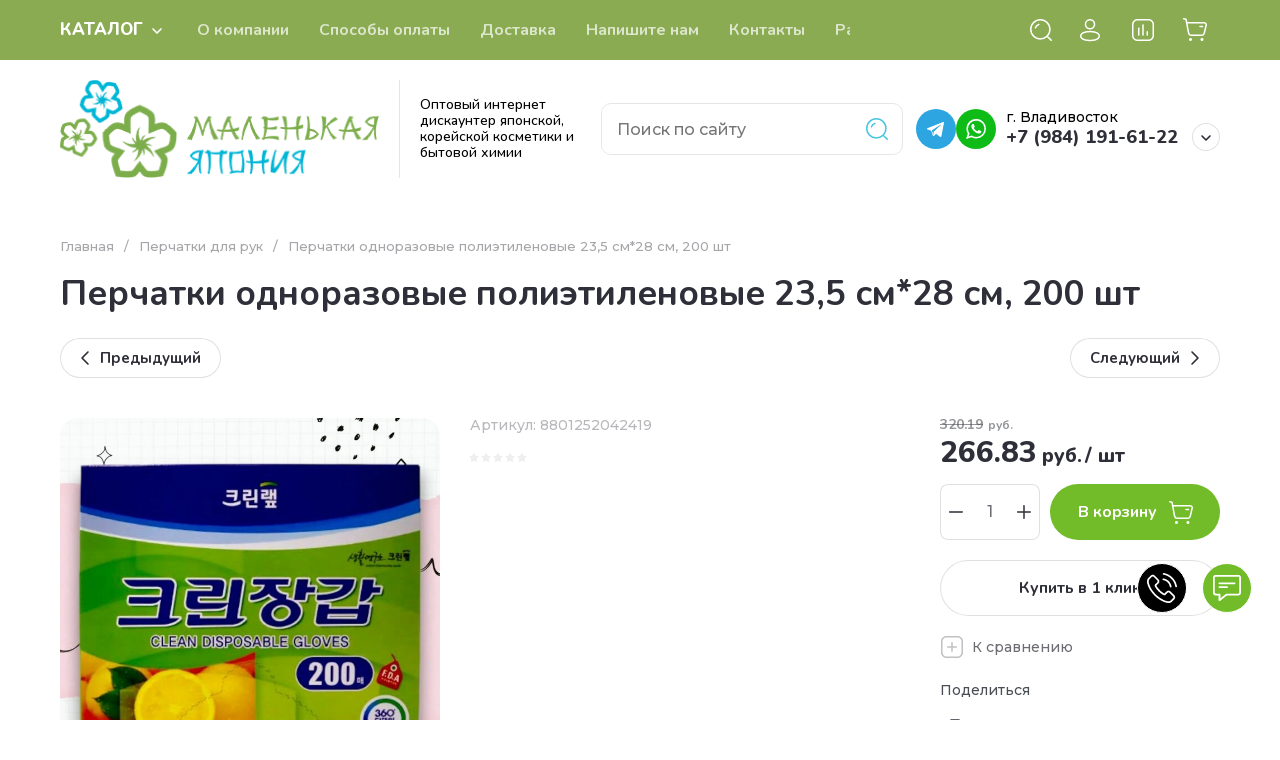

--- FILE ---
content_type: text/css
request_url: https://minjapan.ru/t/v1435/images/css/first_screen.scss.css
body_size: 2221
content:
body .site-header .site-header-top.invert_header_top {
  background: #8AAB52;
}
body .social.social_mobile {
  display: none;
}
body .site-fixed-top-wrapper .fixed_header_btn {
  position: relative;
  padding-right: 24px;
  cursor: pointer;
  font-size: 17px;
  line-height: 60px;
  font-family: var(--font2);
  text-transform: uppercase;
  font-weight: 800;
  color: var(--on_gr_bg_acc_text);
  margin-right: 30px;
  transition: all 0.18s linear;
  width: auto;
  opacity: 1;
  padding-right: 24px;
}
body .site-header.inverse_folders .top-search-btn.search_in_btn svg {
  fill: #fff;
}
body .site-header.inverse_folders .top-search-btn.search_in_btn:hover:before {
  background: rgba(255, 255, 255, 0.115);
}
body .site-header.inverse_folders .top-search-btn.search_in_btn:hover svg {
  fill: #fff;
}
body .site-header .site-header-bottom__body {
  padding: 20px 0;
}
body .site-header .header-callback-btn {
  display: none;
}
body .site-header .site-header-bottom__left {
  width: 60%;
}
body .site-header .menu-top > li > a {
  font-size: 16px;
}
body .site-header .site-info.logo_top {
  flex-direction: row;
  align-items: center;
}
body .site-header .site-info.logo_top .site-info__logo {
  padding-right: 20px;
  border-right: 1px solid #e5e5e5;
  max-width: 340px;
}
body .site-header .site-info.logo_top .site-info__logo + .site-info__body {
  padding-left: 20px;
  margin: 0;
}
body .site-header .site-info__desc {
  font-size: 14px;
  color: #000;
  font-family: var(--font2);
}
body .site-header .header-contacts.has_popup_btn {
  display: flex;
  align-items: center;
}
body .site_search {
  position: relative;
  display: flex;
  align-items: center;
  border: 1px solid #e6e6e6;
  border-radius: 10px;
  overflow: hidden;
  justify-content: space-between;
}
body .site_search input {
  border: none;
  outline: 0;
  padding: 15px;
}
body .site_search .top-search-btn svg {
  fill: #46c6de !important;
}
body .city {
  font-size: 14px;
  color: #000;
}
body .social {
  display: flex;
  align-items: center;
  gap: 5px;
  margin-right: 10px;
}
body .social__item {
  width: 40px;
  height: 40px;
  border-radius: 50%;
}
body .social__item img {
  width: 100%;
  height: 100%;
  display: block;
}
body .site-top-slider__item-body {
  padding-top: 30.5%;
}
body .site-top-slider__text {
  max-width: 580px;
  padding: 20px;
  background: rgba(255, 255, 255, 0.9);
}
body .site-top-slider__title {
  font-size: 37px;
}
body .site-top-slider__desc {
  font-family: var(--font2);
  color: #000;
  font-size: 24px;
  margin-bottom: 18px;
}
body .text {
  font-family: var(--font2);
  color: #000;
  margin-bottom: 30px;
}
body .text div {
  position: relative;
  padding-left: 20px;
}
body .text div:before {
  content: "";
  position: absolute;
  left: 0;
  top: 5px;
  width: 15px;
  height: 15px;
  background: url("/d/text_ic.png") no-repeat center;
}
body .site-top-slider__btns {
  display: flex;
  align-items: center;
  gap: 20px;
}
body .site-top-slider__flag {
  padding-left: 20px;
  max-width: 260px;
  margin-bottom: 0;
  border-left: 2px solid #8bab53;
}
body .site-top-slider__flag span {
  background: 0;
  border-radius: 0;
  color: #000;
  padding-left: 0;
  font-family: var(--font2);
  font-size: 15px;
  line-height: 1.2;
}
body .site-top-slider__btn .gr-btn-1 {
  padding: 25px 30px;
  background: #8bab53;
  font-weight: 700;
  font-size: 17px;
}
body .site-top-slider .tns-nav {
  position: absolute;
  left: 0;
  right: 0;
  bottom: 0;
}
body .tns-nav button {
  background: #fff;
}
body .tns-nav button.tns-nav-active {
  background: #fff;
  width: 30px;
}
.advantages1 {
  font-family: var(--font1);
  line-height: 1.2;
  background: #fff;
  position: relative;
  z-index: 2;
}
.advantages1 * {
  box-sizing: border-box;
}
.advantages1__inner {
  margin: 0 auto;
  padding-bottom: 30px;
  padding-top: 30px;
}
.advantages1__inner .advantages1__wrapper {
  display: flex;
  border-radius: 10px;
  flex-wrap: wrap;
  gap: 20px;
  padding-top: 0;
  padding-bottom: 0;
  overflow: hidden;
}
@media (max-width: 767px) {
  .advantages1__inner .advantages1__wrapper {
    margin: 0;
  }
}
.advantages1__inner .advantages1__wrapper .item {
  width: calc(33.3333% - 14px);
  display: flex;
  align-items: flex-start;
  padding: 20px;
  padding-top: 40px;
  border-radius: 5px;
}
@media (max-width: 1279px) {
  .advantages1__inner .advantages1__wrapper .item {
    width: calc(50% - 10px);
  }
}
@media (max-width: 767px) {
  .advantages1__inner .advantages1__wrapper .item {
    width: calc(100%);
  }
}
.advantages1__inner .advantages1__wrapper .item__left {
  position: relative;
  z-index: 2;
  flex: none;
  width: 50px;
  height: 50px;
  margin-top: -10px;
}
.advantages1__inner .advantages1__wrapper .item__left img {
  width: 100%;
  height: 100%;
  object-fit: contain;
}
.advantages1__inner .advantages1__wrapper .item__left:before {
  content: "";
  position: absolute;
  right: -25px;
  top: -10px;
  width: 40px;
  height: 40px;
  background: url("/d/ic_bg.png") no-repeat;
  z-index: -1;
}
.advantages1__inner .advantages1__wrapper .item__right {
  position: relative;
  display: flex;
  flex-direction: column;
  height: 100%;
  padding-left: 20px;
}
.advantages1__inner .advantages1__wrapper .item__right .number {
  position: absolute;
  z-index: 0;
  font-size: 70px;
  font-weight: 900;
  color: #373d4e;
  opacity: 1;
  top: -25px;
  left: -48px;
  font-family: var(--font2);
  display: none;
}
@media (max-width: 1024px) {
  .advantages1__inner .advantages1__wrapper .item__right .number {
    font-size: 70px;
  }
}
.advantages1__inner .advantages1__wrapper .item__right .title {
  font-size: 22px;
  line-height: 1.2;
  font-weight: 700;
  color: #000;
  margin-bottom: 8px;
  z-index: 2;
  position: relative;
  font-family: var(--font2);
  /*&:before, &:after {
							content: '';
							position: absolute;
							left: 0;
							top: 0;
							width: 4px;
							height: 100%;
							background: #72BF01;
							rotate: 20deg;
						}
						*/
}
.advantages1__inner .advantages1__wrapper .item__right .title:after {
  left: 8px;
}
.advantages1__inner .advantages1__wrapper .item__right .desc {
  font-family: var(--font2);
  font-size: 16px;
  font-weight: 400;
  color: rgba(0, 0, 0, 0.5);
  z-index: 1;
  position: relative;
  font-style: normal;
  text-align: left;
}
@media (max-width: 1260px) {
  body .social.social_mobile {
    display: flex;
    margin-left: auto;
  }
  body .site-header .top-search-btn {
    margin: 0;
  }
  body div.site-header .site-header-top__left.header_no_favorites {
    min-width: 200px;
  }
}
@media (max-width: 1024px) {
  body .site-header .header-search-btn-mobile {
    display: none;
  }
  body .site-header .site-header-bottom__body {
    justify-content: center;
  }
  body .site-header .site-info__desc {
    text-align: left;
  }
  body .site-top-slider__item-body {
    padding-top: 35.5%;
  }
}
@media (max-width: 940px) {
  body .site-header .site-header-bottom__left {
    width: 100%;
  }
  body .site-header .site-info.logo_top .site-info__logo + .site-info__body {
    max-width: 240px;
  }
}
@media (max-width: 768px) {
  body .site-top-slider__title {
    font-size: 30px;
  }
  body .site-top-slider__title + .site-top-slider__desc {
    font-size: 20px;
    margin-bottom: 10px;
    margin-top: 10px;
  }
  body .site-top-slider__item-body {
    padding-top: 0;
  }
  body .site-top-slider__pic {
    position: relative;
    display: block;
  }
  body .site-top-slider__add {
    position: relative;
    display: block;
  }
  body .site-top-slider__btn .gr-btn-1 {
    font-size: 15px;
  }
  body .site-top-slider__text {
    max-width: none;
    text-align: left;
  }
  body .tns-nav button {
    background: #33cac1;
  }
  body .site-top-slider .tns-nav {
    bottom: auto;
    top: 170px;
  }
}
@media (max-width: 767px) {
  body .site-top-slider__btns {
    flex-wrap: wrap;
  }
  body .site-header .site-info.logo_top {
    flex-wrap: wrap;
  }
  body div.site-header .site-header-top__right.header_no_favorites {
    display: none;
  }
  body .site-header .site-info.logo_top .site-info__logo {
    max-width: 260px;
  }
}
@media (max-width: 480px) {
  body .site-header .site-info.logo_top {
    justify-content: center;
    gap: 20px;
  }
  body .site-header .site-info.logo_top .site-info__logo {
    padding-right: 0;
    border: 0;
  }
  body .advantages1__inner .advantages1__wrapper .item {
    padding-top: 20px;
  }
  body .site-top-slider .tns-nav {
    bottom: auto;
    top: 110px;
  }
}
#sandbox_theme_panel_9497909 {
  top: auto !important;
  bottom: 0;
}


--- FILE ---
content_type: text/plain
request_url: https://functions.yandexcloud.net/d4esnvp3f117o3nh52bt?sid=388dd&v=2025.5.1
body_size: 216
content:
xMh92Pp36g+cqdMmkKSWd1k6L6oujiN4hNSgHwz5udRzxeyo10JNk8dRDIgeN/3bk16K0yw3u8VkpgPQRXtLwd/ZTGBO7USJ3aPO14tW8VQwX4kbJhoY7yW/bpFGyYhw5svY0LXRkl+Ns00UUvssJQ8UodcmXoGUkKYymjjrsWBHAdFnnZcqbt2iu7if7DOOw7Edz7dn0luPwo5dlIGHVg==

--- FILE ---
content_type: image/svg+xml
request_url: https://minjapan.ru/thumb/2/9Ok8QRpMEYkkHsF9vkhZpA/r/d/1whatsapp.svg
body_size: 623
content:
<svg id="_1WhatsApp.svg" data-name="1WhatsApp.svg" xmlns="http://www.w3.org/2000/svg" width="40" height="40" viewBox="0 0 40 40">
  <defs>
    <style>
      .cls-1 {
        fill: #0fbc17;
      }

      .cls-2 {
        fill: #fff;
        fill-rule: evenodd;
      }
    </style>
  </defs>
  <circle id="Ellipse_1_copy_12" data-name="Ellipse 1 copy 12" class="cls-1" cx="20" cy="20" r="20"/>
  <path id="WhatsApp" class="cls-2" d="M1327.18,129.485a9.877,9.877,0,0,1-4.75-1.212L1316.99,130l1.78-5.225a9.582,9.582,0,0,1-1.41-5.029A9.82,9.82,0,1,1,1327.18,129.485Zm0-17.848a8.154,8.154,0,0,0-8.18,8.108,8.014,8.014,0,0,0,1.56,4.754l-1.02,3.01,3.14-1A8.133,8.133,0,1,0,1327.18,111.637Zm3.15,12.924c-0.46.025-.48,0.357-2.99-0.733a10.263,10.263,0,0,1-4.14-3.912,4.855,4.855,0,0,1-.93-2.609,2.79,2.79,0,0,1,.96-2.041,0.924,0.924,0,0,1,.68-0.286c0.17,0.006.33,0.033,0.48,0.038s0.36-.069.55,0.436,0.64,1.748.7,1.874a0.449,0.449,0,0,1,.01.437,1.739,1.739,0,0,1-.27.4c-0.13.141-.28,0.315-0.39,0.422a0.358,0.358,0,0,0-.13.5,7.62,7.62,0,0,0,1.33,1.774,6.736,6.736,0,0,0,1.97,1.308,0.379,0.379,0,0,0,.54-0.042,11.306,11.306,0,0,0,.83-0.945,0.4,0.4,0,0,1,.57-0.1c0.23,0.091,1.44.738,1.69,0.872a1.332,1.332,0,0,1,.47.308,2.1,2.1,0,0,1-.2,1.176A2.522,2.522,0,0,1,1330.33,124.561Z" transform="translate(-1307 -100)"/>
</svg>



--- FILE ---
content_type: text/javascript
request_url: https://counter.megagroup.ru/0920383eae9fe3996b634ab492595f8f.js?r=&s=1280*720*24&u=https%3A%2F%2Fminjapan.ru%2Fmagazin%2Fproduct%2F2677427811&t=%D0%9F%D0%B5%D1%80%D1%87%D0%B0%D1%82%D0%BA%D0%B8%20%D0%BE%D0%B4%D0%BD%D0%BE%D1%80%D0%B0%D0%B7%D0%BE%D0%B2%D1%8B%D0%B5%20%D0%BF%D0%BE%D0%BB%D0%B8%D1%8D%D1%82%D0%B8%D0%BB%D0%B5%D0%BD%D0%BE%D0%B2%D1%8B%D0%B5%2023%2C5%20%D1%81%D0%BC*28%20%D1%81%D0%BC%2C%20200%20%D1%88%D1%82&fv=0,0&en=1&rld=0&fr=0&callback=_sntnl1767126500528&1767126500528
body_size: 85
content:
//:1
_sntnl1767126500528({date:"Tue, 30 Dec 2025 20:28:20 GMT", res:"1"})